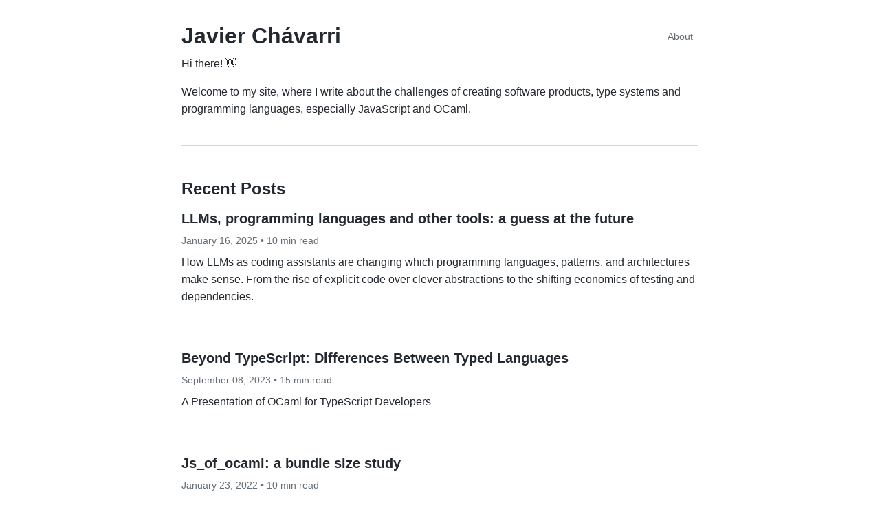

--- FILE ---
content_type: text/html; charset=UTF-8
request_url: https://www.javierchavarri.com/
body_size: 1680
content:
<!DOCTYPE html>
<html lang="en">
<head>
    <meta charset="UTF-8">
    <meta name="viewport" content="width=device-width, initial-scale=1.0">
    <title>Javier Chávarri</title>
    <meta name="description" content="Hi there! 👋Welcome to my site, where I write about the challenges of creating software products, type systems and programming languages, especially JavaScript and OCaml.">
    <meta name="author" content="Javier Chávarri">
    
    
    <link rel="canonical" href="https://www.javierchavarri.com/">
    
    
    
    <meta property="og:url" content="https://www.javierchavarri.com/">
    <meta property="og:type" content="website">
    <meta property="og:title" content="Javier Chávarri">
    <meta property="og:description" content="Hi there! 👋Welcome to my site, where I write about the challenges of creating software products, type systems and programming languages, especially JavaScript and OCaml.">
    <meta property="og:site_name" content="Javier Chávarri">
    <meta property="og:locale" content="en">
    <meta property="og:image" content="https://www.javierchavarri.com/images/og-image.png">
    <meta property="og:image:width" content="1200">
    <meta property="og:image:height" content="630">
    
    
    
    <meta name="twitter:card" content="summary_large_image">
    
    <meta name="twitter:site" content="@javierwchavarri">
    <meta name="twitter:creator" content="@javierwchavarri">
    
    
    <meta name="twitter:title" content="Javier Chávarri">
    <meta name="twitter:description" content="Hi there! 👋Welcome to my site, where I write about the challenges of creating software products, type systems and programming languages, especially JavaScript and OCaml.">
    <meta name="twitter:image" content="https://www.javierchavarri.com/images/og-image.png">
    
    
    
    <meta name="robots" content="index, follow">
    <meta name="googlebot" content="index, follow">

    
    <link rel="apple-touch-icon" sizes="180x180" href="/apple-touch-icon.png">
    <link rel="icon" type="image/png" sizes="32x32" href="/favicon-32x32.png">
    <link rel="icon" type="image/png" sizes="16x16" href="/favicon-16x16.png">
    <link rel="manifest" href="/site.webmanifest">
    
    
    <link rel="stylesheet" href="/css/chroma.css">
    <link rel="stylesheet" href="/css/custom.css">
    
    
    
    <script src="https://analytics-staging.ahrefs.dev/analytics.js" data-key="hKCS9ju/tqXhbTUSnT0jnQ" async></script>
    
    
    
    
    <script type="application/ld+json">
    {
        "@context": "https://schema.org",
        "@type": "WebSite",
        "name": "Javier Chávarri",
        "description": "\u003cp\u003eHi there! 👋\u003c\/p\u003e\u003cp\u003eWelcome to my site, where I write about the challenges of creating software products, type systems and programming languages, especially JavaScript and OCaml.\u003c\/p\u003e",
        "url": "https:\/\/www.javierchavarri.com",
        "author": {
            "@type": "Person",
            "name": "Javier Chávarri"
        },
        "publisher": {
            "@type": "Person",
            "name": "Javier Chávarri"
        }
    }
    </script>
    
</head>
<body>
    <div class="container">
        <header>
            
            <div class="header-top">
                
                <h1><a href="/">Javier Chávarri</a></h1>
                
                <nav>
                    
                    <a href="/about/">About</a>
                    
                </nav>
            </div>
            
            <p>Hi there! 👋</p><p>Welcome to my site, where I write about the challenges of creating software products, type systems and programming languages, especially JavaScript and OCaml.</p>
            
            
        </header>
        
        <main>
            
            
<section>
    <h2>Recent Posts</h2>
    
    <article>
        <h3><a href="/llms-and-programming-languages/">LLMs, programming languages and other tools: a guess at the future</a></h3>
        <p class="meta">January 16, 2025 • 10 min read</p>
        <p>How LLMs as coding assistants are changing which programming languages, patterns, and architectures make sense. From the rise of explicit code over clever abstractions to the shifting economics of testing and dependencies.</p>
    </article>
    
    <article>
        <h3><a href="/beyond-typescript/">Beyond TypeScript: Differences Between Typed Languages</a></h3>
        <p class="meta">September 08, 2023 • 15 min read</p>
        <p>A Presentation of OCaml for TypeScript Developers</p>
    </article>
    
    <article>
        <h3><a href="/js_of_ocaml-bundle-size-study/">Js_of_ocaml: a bundle size study</a></h3>
        <p class="meta">January 23, 2022 • 10 min read</p>
        <p>A technical post about js_of_ocaml: a bundle size study, covering JavaScript, Js_of_ocaml, ReScript, OCaml</p>
    </article>
    
    <article>
        <h3><a href="/react-server-side-rendering-with-ocaml/">React server-side rendering with OCaml</a></h3>
        <p class="meta">August 25, 2020 • 10 min read</p>
        <p>A technical post about react server-side rendering with ocaml, covering React, ReasonML, OCaml</p>
    </article>
    
    <article>
        <h3><a href="/when-two-worlds-collide-using-esy-to-consume-ppxs-from-source-in-bucklescript/">When two worlds collide: using esy to consume BuckleScript ppxs from source</a></h3>
        <p class="meta">January 09, 2020 • 10 min read</p>
        <p>A technical post about when two worlds collide: using esy to consume bucklescript ppxs from source, covering esy, ppx, BuckleScript, ReasonML</p>
    </article>
    
    <article>
        <h3><a href="/data-first-and-data-last-a-comparison/">Data-first and data-last: a comparison</a></h3>
        <p class="meta">May 10, 2019 • 21 min read</p>
        <p>A technical post about data-first and data-last: a comparison, covering OCaml, ReasonML, BuckleScript</p>
    </article>
    
    <article>
        <h3><a href="/js_of_ocaml-and-bucklescript/">Js_of_ocaml and BuckleScript</a></h3>
        <p class="meta">March 17, 2019 • 6 min read</p>
        <p>A technical post about js_of_ocaml and bucklescript, covering JavaScript, ReasonML, BuckleScript, OCaml</p>
    </article>
    
    <article>
        <h3><a href="/language-debt/">Language Debt</a></h3>
        <p class="meta">November 26, 2018 • 13 min read</p>
        <p>A technical post about language debt, covering JavaScript, ReasonML, TypeScript, Elm</p>
    </article>
    
    <article>
        <h3><a href="/adopting-reason-strategies-dual-sources-of-truth-and-why-gentype-is-a-big-deal/">Adopting Reason: strategies, dual sources of truth, and why genType is a big deal</a></h3>
        <p class="meta">October 03, 2018 • 11 min read</p>
        <p>A technical post about adopting reason: strategies, dual sources of truth, and why gentype is a big deal, covering JavaScript, ReasonML, TypeScript, Flowtype, BuckleScript</p>
    </article>
    
    <article>
        <h3><a href="/performance-of-records-in-bucklescript/">Performance Of Records In BuckleScript</a></h3>
        <p class="meta">April 12, 2018 • 6 min read</p>
        <p>A technical post about performance of records in bucklescript, covering JavaScript, BuckleScript, ReasonML</p>
    </article>
    
</section>

            
        </main>
        
        <footer>
            
            <p>© 2025 Javier Chávarri. Built with <a href="https://github.com/jchavarri/goranite">Goranite</a>.</p>
            
        </footer>
    </div>
</body>
</html> 

 

--- FILE ---
content_type: text/css; charset=UTF-8
request_url: https://www.javierchavarri.com/css/chroma.css
body_size: 950
content:
/* Background */ .bg { color: #2e3440; background-color: #eceff4 }
/* PreWrapper */ .chroma { color: #2e3440; background-color: #eceff4; }
/* Error */ .chroma .err { color: #8b2635 }
/* LineTableTD */ .chroma .lntd { vertical-align: top; padding: 0; margin: 0; border: 0; }
/* LineTable */ .chroma .lntable { border-spacing: 0; padding: 0; margin: 0; border: 0; }
/* LineHighlight */ .chroma .hl { background-color: #e5e9f0 }
/* LineNumbersTable */ .chroma .lnt { white-space: pre; user-select: none; margin-right: 0.4em; padding: 0 0.4em 0 0.4em;color: #4c566a }
/* LineNumbers */ .chroma .ln { white-space: pre; user-select: none; margin-right: 0.4em; padding: 0 0.4em 0 0.4em;color: #4c566a }
/* Line */ .chroma .line { display: flex; }
/* Keyword */ .chroma .k { color: #5e81ac; font-weight: bold }
/* KeywordConstant */ .chroma .kc { color: #5e81ac; font-weight: bold }
/* KeywordDeclaration */ .chroma .kd { color: #5e81ac; font-weight: bold }
/* KeywordNamespace */ .chroma .kn { color: #5e81ac; font-weight: bold }
/* KeywordPseudo */ .chroma .kp { color: #5e81ac; font-weight: bold }
/* KeywordReserved */ .chroma .kr { color: #5e81ac; font-weight: bold }
/* KeywordType */ .chroma .kt { color: #5e81ac; font-weight: bold }
/* NameAttribute */ .chroma .na { color: #5e81ac }
/* NameBuiltin */ .chroma .nb { color: #5e81ac }
/* NameClass */ .chroma .nc { color: #5e81ac }
/* NameConstant */ .chroma .no { color: #5e81ac }
/* NameDecorator */ .chroma .nd { color: #a0522d }
/* NameEntity */ .chroma .ni { color: #a0522d }
/* NameException */ .chroma .ne { color: #8b2635 }
/* NameFunction */ .chroma .nf { color: #5e81ac }
/* NameLabel */ .chroma .nl { color: #5e81ac }
/* NameNamespace */ .chroma .nn { color: #5e81ac }
/* NameTag */ .chroma .nt { color: #5e81ac }
/* LiteralString */ .chroma .s { color: #2d5016 }
/* LiteralStringAffix */ .chroma .sa { color: #2d5016 }
/* LiteralStringBacktick */ .chroma .sb { color: #2d5016 }
/* LiteralStringChar */ .chroma .sc { color: #2d5016 }
/* LiteralStringDelimiter */ .chroma .dl { color: #2d5016 }
/* LiteralStringDoc */ .chroma .sd { color: #4c566a; font-style: italic }
/* LiteralStringDouble */ .chroma .s2 { color: #2d5016 }
/* LiteralStringEscape */ .chroma .se { color: #8f4e00 }
/* LiteralStringHeredoc */ .chroma .sh { color: #2d5016 }
/* LiteralStringInterpol */ .chroma .si { color: #2d5016 }
/* LiteralStringOther */ .chroma .sx { color: #2d5016 }
/* LiteralStringRegex */ .chroma .sr { color: #8f4e00 }
/* LiteralStringSingle */ .chroma .s1 { color: #2d5016 }
/* LiteralStringSymbol */ .chroma .ss { color: #2d5016 }
/* LiteralNumber */ .chroma .m { color: #7c4d7a }
/* LiteralNumberBin */ .chroma .mb { color: #7c4d7a }
/* LiteralNumberFloat */ .chroma .mf { color: #7c4d7a }
/* LiteralNumberHex */ .chroma .mh { color: #7c4d7a }
/* LiteralNumberInteger */ .chroma .mi { color: #7c4d7a }
/* LiteralNumberIntegerLong */ .chroma .il { color: #7c4d7a }
/* LiteralNumberOct */ .chroma .mo { color: #7c4d7a }
/* Operator */ .chroma .o { color: #5e81ac }
/* OperatorWord */ .chroma .ow { color: #5e81ac; font-weight: bold }
/* Punctuation */ .chroma .p { color: #3b4252 }
/* Comment */ .chroma .c { color: #4c566a; font-style: italic }
/* CommentHashbang */ .chroma .ch { color: #4c566a; font-style: italic }
/* CommentMultiline */ .chroma .cm { color: #4c566a; font-style: italic }
/* CommentSingle */ .chroma .c1 { color: #4c566a; font-style: italic }
/* CommentSpecial */ .chroma .cs { color: #434c5e; font-style: italic }
/* CommentPreproc */ .chroma .cp { color: #5e81ac; font-style: italic }
/* CommentPreprocFile */ .chroma .cpf { color: #5e81ac; font-style: italic }
/* GenericDeleted */ .chroma .gd { color: #8b2635 }
/* GenericError */ .chroma .gr { color: #8b2635 }
/* GenericHeading */ .chroma .gh { color: #5e81ac; font-weight: bold }
/* GenericInserted */ .chroma .gi { color: #2d5016 }
/* GenericPrompt */ .chroma .gp { color: #4c566a }
/* GenericSubheading */ .chroma .gu { color: #5e81ac; font-weight: bold }
/* GenericTraceback */ .chroma .gt { color: #8b2635 }


/* Dark theme syntax highlighting */
@media (prefers-color-scheme: dark) {
  /* Background */ .bg { color: #d8dee9; background-color: #2e3440 }
  /* PreWrapper */ .chroma { color: #d8dee9; background-color: #2e3440; }
  /* Error */ .chroma .err { color: #bf616a }
  /* LineTableTD */ .chroma .lntd { vertical-align: top; padding: 0; margin: 0; border: 0; }
  /* LineTable */ .chroma .lntable { border-spacing: 0; padding: 0; margin: 0; border: 0; }
  /* LineHighlight */ .chroma .hl { background-color: #424853 }
  /* LineNumbersTable */ .chroma .lnt { white-space: pre; user-select: none; margin-right: 0.4em; padding: 0 0.4em 0 0.4em;color: #6c6f74 }
  /* LineNumbers */ .chroma .ln { white-space: pre; user-select: none; margin-right: 0.4em; padding: 0 0.4em 0 0.4em;color: #6c6f74 }
  /* Line */ .chroma .line { display: flex; }
  /* Keyword */ .chroma .k { color: #81a1c1; font-weight: bold }
  /* KeywordConstant */ .chroma .kc { color: #81a1c1; font-weight: bold }
  /* KeywordDeclaration */ .chroma .kd { color: #81a1c1; font-weight: bold }
  /* KeywordNamespace */ .chroma .kn { color: #81a1c1; font-weight: bold }
  /* KeywordPseudo */ .chroma .kp { color: #81a1c1 }
  /* KeywordReserved */ .chroma .kr { color: #81a1c1; font-weight: bold }
  /* KeywordType */ .chroma .kt { color: #81a1c1 }
  /* NameAttribute */ .chroma .na { color: #8fbcbb }
  /* NameBuiltin */ .chroma .nb { color: #81a1c1 }
  /* NameClass */ .chroma .nc { color: #8fbcbb }
  /* NameConstant */ .chroma .no { color: #8fbcbb }
  /* NameDecorator */ .chroma .nd { color: #d08770 }
  /* NameEntity */ .chroma .ni { color: #d08770 }
  /* NameException */ .chroma .ne { color: #bf616a }
  /* NameFunction */ .chroma .nf { color: #88c0d0 }
  /* NameLabel */ .chroma .nl { color: #8fbcbb }
  /* NameNamespace */ .chroma .nn { color: #8fbcbb }
  /* NameTag */ .chroma .nt { color: #81a1c1 }
  /* LiteralString */ .chroma .s { color: #a3be8c }
  /* LiteralStringAffix */ .chroma .sa { color: #a3be8c }
  /* LiteralStringBacktick */ .chroma .sb { color: #a3be8c }
  /* LiteralStringChar */ .chroma .sc { color: #a3be8c }
  /* LiteralStringDelimiter */ .chroma .dl { color: #a3be8c }
  /* LiteralStringDoc */ .chroma .sd { color: #616e87 }
  /* LiteralStringDouble */ .chroma .s2 { color: #a3be8c }
  /* LiteralStringEscape */ .chroma .se { color: #ebcb8b }
  /* LiteralStringHeredoc */ .chroma .sh { color: #a3be8c }
  /* LiteralStringInterpol */ .chroma .si { color: #a3be8c }
  /* LiteralStringOther */ .chroma .sx { color: #a3be8c }
  /* LiteralStringRegex */ .chroma .sr { color: #ebcb8b }
  /* LiteralStringSingle */ .chroma .s1 { color: #a3be8c }
  /* LiteralStringSymbol */ .chroma .ss { color: #a3be8c }
  /* LiteralNumber */ .chroma .m { color: #b48ead }
  /* LiteralNumberBin */ .chroma .mb { color: #b48ead }
  /* LiteralNumberFloat */ .chroma .mf { color: #b48ead }
  /* LiteralNumberHex */ .chroma .mh { color: #b48ead }
  /* LiteralNumberInteger */ .chroma .mi { color: #b48ead }
  /* LiteralNumberIntegerLong */ .chroma .il { color: #b48ead }
  /* LiteralNumberOct */ .chroma .mo { color: #b48ead }
  /* Operator */ .chroma .o { color: #81a1c1 }
  /* OperatorWord */ .chroma .ow { color: #81a1c1; font-weight: bold }
  /* Punctuation */ .chroma .p { color: #eceff4 }
  /* Comment */ .chroma .c { color: #616e87; font-style: italic }
  /* CommentHashbang */ .chroma .ch { color: #616e87; font-style: italic }
  /* CommentMultiline */ .chroma .cm { color: #616e87; font-style: italic }
  /* CommentSingle */ .chroma .c1 { color: #616e87; font-style: italic }
  /* CommentSpecial */ .chroma .cs { color: #616e87; font-style: italic }
  /* CommentPreproc */ .chroma .cp { color: #5e81ac; font-style: italic }
  /* CommentPreprocFile */ .chroma .cpf { color: #5e81ac; font-style: italic }
  /* GenericDeleted */ .chroma .gd { color: #bf616a }
  /* GenericEmph */ .chroma .ge { font-style: italic }
  /* GenericError */ .chroma .gr { color: #bf616a }
  /* GenericHeading */ .chroma .gh { color: #88c0d0; font-weight: bold }
  /* GenericInserted */ .chroma .gi { color: #a3be8c }
  /* GenericPrompt */ .chroma .gp { color: #4c566a; font-weight: bold }
  /* GenericStrong */ .chroma .gs { font-weight: bold }
  /* GenericSubheading */ .chroma .gu { color: #88c0d0; font-weight: bold }
  /* GenericTraceback */ .chroma .gt { color: #bf616a }
}


--- FILE ---
content_type: text/css; charset=UTF-8
request_url: https://www.javierchavarri.com/css/custom.css
body_size: 1853
content:
/* Custom Technical Theme for Goranite */
/* Reset and base styles */
* {
    margin: 0;
    padding: 0;
    box-sizing: border-box;
}

:root {
    /* Color palette */
    --bg-primary: #ffffff;
    --bg-secondary: #f8f9fa;
    --bg-code: #f6f8fa;
    --text-primary: #24292f;
    --text-secondary: #656d76;
    --text-muted: #8b949e;
    --accent: #0969da;
    --accent-hover: #0550ae;
    --border: #d0d7de;
    --border-muted: #e5e8eb;
    
    /* Typography */
    --font-body: -apple-system, BlinkMacSystemFont, "Segoe UI", "Noto Sans", Helvetica, Arial, sans-serif;
    --font-mono: "SFMono-Regular", Consolas, "Liberation Mono", Menlo, Courier, monospace;
    --font-size-base: 16px;
    --line-height-base: 1.6;
    
    /* Spacing */
    --space-xs: 0.25rem;
    --space-sm: 0.5rem;
    --space-md: 1rem;
    --space-lg: 1.5rem;
    --space-xl: 2rem;
    --space-2xl: 3rem;
}

/* Dark mode */
@media (prefers-color-scheme: dark) {
    :root {
        --bg-primary: #0d1117;
        --bg-secondary: #161b22;
        --bg-code: #161b22;
        --text-primary: #f0f6fc;
        --text-secondary: #8b949e;
        --text-muted: #6e7681;
        --accent: #58a6ff;
        --accent-hover: #79c0ff;
        --border: #30363d;
        --border-muted: #21262d;
    }
}

/* Base styles */
body {
    font-family: var(--font-body);
    font-size: var(--font-size-base);
    line-height: var(--line-height-base);
    color: var(--text-primary);
    background-color: var(--bg-primary);
    margin: 0;
    padding: 0;
}

.container {
    max-width: 800px;
    margin: 0 auto;
    padding: var(--space-xl) var(--space-lg);
}

/* Typography */
h1, h2, h3, h4, h5, h6 {
    font-weight: 600;
    line-height: 1.25;
    margin-bottom: var(--space-md);
    color: var(--text-primary);
}

h1 { font-size: 2rem; margin-bottom: var(--space-lg); }
h2 { font-size: 1.5rem; margin-top: var(--space-xl); }
h3 { font-size: 1.25rem; margin-top: var(--space-lg); }
h4 { font-size: 1.125rem; }
h5 { font-size: 1rem; }
h6 { font-size: 0.875rem; }

p {
    margin-bottom: var(--space-md);
    color: var(--text-primary);
}

/* Links */
a {
    color: var(--accent);
    text-decoration: none;
}

a:hover {
    color: var(--accent-hover);
    text-decoration: underline;
}

/* Header */
header {
    border-bottom: 1px solid var(--border);
    padding-bottom: var(--space-lg);
    margin-bottom: var(--space-2xl);
}

.header-top {
    display: flex;
    justify-content: space-between;
    align-items: center;
    margin-bottom: var(--space-sm);
}

header h1 {
    margin-bottom: 0;
}

header h1 a {
    color: var(--text-primary);
    text-decoration: none;
}

header h1 a:hover {
    color: var(--accent);
}

/* Site title styling (for non-homepage headers) */
.site-title {
    font-size: 2rem;
    font-weight: 600;
    line-height: 1.25;
}

.site-title a {
    color: var(--text-primary);
    text-decoration: none;
}

.site-title a:hover {
    color: var(--accent);
}

/* Navigation */
nav {
    margin: 0;
}

nav a {
    color: var(--text-secondary);
    font-size: 0.9rem;
    font-weight: 500;
    text-decoration: none;
    padding: var(--space-xs) var(--space-sm);
    border-radius: 6px;
    transition: all 0.2s ease;
}

nav a:hover {
    color: var(--accent);
    background-color: var(--bg-secondary);
    text-decoration: none;
}

/* Article header */
article header {
    border-bottom: none;
    margin-bottom: var(--space-xl);
    padding-bottom: 0;
}

article header h1 {
    font-size: 2.25rem;
    margin-bottom: var(--space-md);
}

.meta {
    color: var(--text-secondary);
    font-size: 0.875rem;
    margin-bottom: var(--space-sm);
}

/* Tags */
.tags {
    margin-bottom: var(--space-lg);
}

.tag {
    display: inline-block;
    background-color: var(--bg-secondary);
    color: var(--text-secondary);
    padding: var(--space-xs) var(--space-sm);
    border-radius: 6px;
    font-size: 0.75rem;
    font-weight: 500;
    margin-right: var(--space-sm);
    margin-bottom: var(--space-xs);
    border: 1px solid var(--border);
}

/* Content */
.content {
    font-size: 1.0625rem;
    line-height: 1.7;
}

.content > *:first-child {
    margin-top: 0;
}

.content > *:last-child {
    margin-bottom: 0;
}

/* Lists */
ul, ol {
    margin-bottom: var(--space-md);
    padding-left: var(--space-xl);
}

li {
    margin-bottom: var(--space-xs);
}

/* Code */
code {
    font-family: var(--font-mono);
    font-size: 0.875em;
    background-color: var(--bg-code);
    padding: 0.2em 0.4em;
    border-radius: 3px;
    border: 1px solid var(--border-muted);
}

pre {
    font-family: var(--font-mono);
    font-size: 0.875rem;
    line-height: 1.45;
    background-color: var(--bg-code);
    border: 1px solid var(--border);
    border-radius: 6px;
    padding: var(--space-md);
    margin: var(--space-lg) 0;
    overflow-x: auto;
}

pre code {
    background: none;
    border: none;
    padding: 0;
    font-size: inherit;
}

/* Horizontal rules */
hr {
    border: none;
    border-top: 1px solid var(--border);
    margin: var(--space-xl) 0;
}

/* Blockquotes */
blockquote {
    border-left: 4px solid var(--border);
    padding-left: var(--space-md);
    margin: var(--space-lg) 0;
    color: var(--text-secondary);
    font-style: italic;
}

/* Images */
img {
    max-width: 100%;
    height: auto;
    border-radius: 6px;
    margin: var(--space-lg) 0 var(--space-xs) 0;
    display: block;
    box-shadow: 0 2px 8px rgba(0, 0, 0, 0.1);
}

/* Image captions (alt text displayed as caption) */
img + em,
img + p em:only-child {
    display: block;
    text-align: center;
    font-style: italic;
    font-size: 0.875rem;
    color: var(--text-muted);
    margin-top: var(--space-xs);
    margin-bottom: var(--space-lg);
    line-height: 1.4;
}

/* Tables */
table {
    width: 100%;
    border-collapse: collapse;
    margin: var(--space-lg) 0;
}

th, td {
    padding: var(--space-sm) var(--space-md);
    text-align: left;
    border-bottom: 1px solid var(--border);
}

th {
    font-weight: 600;
    background-color: var(--bg-secondary);
}

/* Footnotes */
.footnotes {
    margin-top: var(--space-2xl);
    padding-top: var(--space-xl);
    border-top: 1px solid var(--border);
    font-size: 0.875rem;
    margin-bottom: var(--space-xl);
}

.footnotes hr {
    display: none; /* Hide the default hr since we have our own styling */
}

.footnotes ol {
    padding-left: var(--space-lg);
    margin: 0;
}

.footnotes li {
    margin-bottom: var(--space-md);
    line-height: 1.6;
}

.footnotes li:last-child {
    margin-bottom: 0;
}

.footnotes p {
    margin: 0;
    color: var(--text-secondary);
}

.footnote-ref {
    font-size: 0.75em;
    vertical-align: super;
    text-decoration: none;
    color: var(--accent);
    font-weight: 600;
    padding: 0.1em 0.3em;
    border-radius: 3px;
    background-color: var(--bg-secondary);
    border: 1px solid var(--border-muted);
    margin-left: 0.1em;
}

.footnote-ref:hover {
    color: var(--accent-hover);
    background-color: var(--accent);
    color: white;
    text-decoration: none;
}

.footnote-backref {
    font-size: 0.875em;
    text-decoration: none;
    color: var(--text-muted);
    margin-left: var(--space-sm);
    padding: 0.2em 0.4em;
    border-radius: 3px;
    background-color: var(--bg-primary);
    border: 1px solid var(--border-muted);
}

.footnote-backref:hover {
    color: var(--accent);
    background-color: var(--bg-secondary);
    text-decoration: none;
}

/* Footer */
footer {
    border-top: 1px solid var(--border);
    padding-top: var(--space-lg);
    margin-top: var(--space-2xl);
    text-align: center;
    color: var(--text-secondary);
    font-size: 0.875rem;
}

/* Post list */
section article {
    border-bottom: 1px solid var(--border-muted);
    padding-bottom: var(--space-lg);
    margin-bottom: var(--space-lg);
}

section article:last-child {
    border-bottom: none;
    margin-bottom: 0;
}

section article h3 {
    margin-top: 0;
    margin-bottom: var(--space-sm);
}

section article h3 a {
    color: var(--text-primary);
}

section article h3 a:hover {
    color: var(--accent);
}

/* Responsive design */
@media (max-width: 768px) {
    .container {
        padding: var(--space-lg) var(--space-md);
    }
    
    .header-top {
        flex-direction: row;
        justify-content: space-between;
        align-items: center;
    }
    
    header h1 {
        font-size: 1.5rem;
    }
    
    nav a {
        font-size: 0.85rem;
        padding: var(--space-xs);
    }
    
    article header h1 {
        font-size: 1.875rem;
    }
    
    .content {
        font-size: 1rem;
    }
    
    pre {
        margin-left: calc(-1 * var(--space-md));
        margin-right: calc(-1 * var(--space-md));
        border-radius: 0;
        border-left: none;
        border-right: none;
    }
}

/* Syntax highlighting adjustments */
.chroma {
    background-color: var(--bg-code) !important;
}

/* Dark mode image adjustments */
@media (prefers-color-scheme: dark) {
    img {
        box-shadow: 0 2px 8px rgba(0, 0, 0, 0.3);
    }
}

/* Focus styles for accessibility */
a:focus,
button:focus {
    outline: 2px solid var(--accent);
    outline-offset: 2px;
}

/* Print styles */
@media print {
    .container {
        max-width: none;
        padding: 0;
    }
    
    header, footer {
        border: none;
    }
    
    a {
        color: var(--text-primary);
        text-decoration: underline;
    }
}
